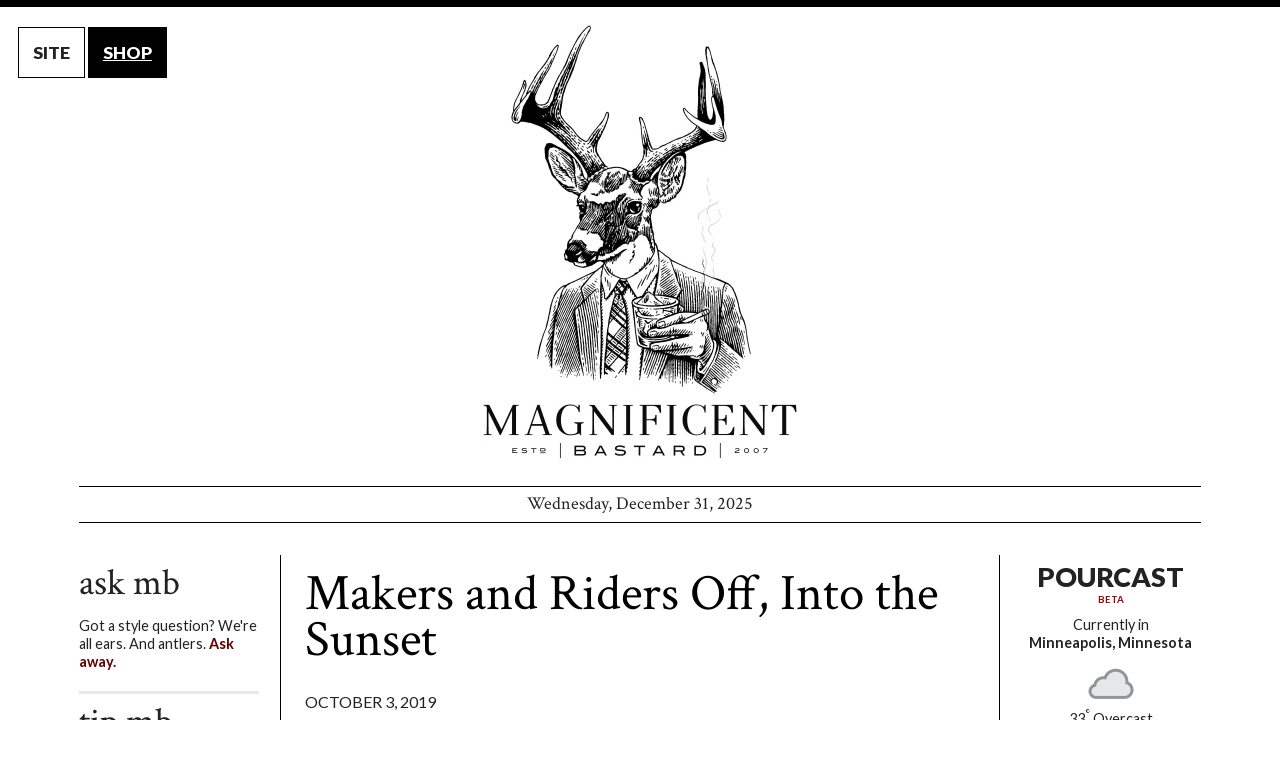

--- FILE ---
content_type: text/html; charset=UTF-8
request_url: https://magnificentbastard.com/posts/makers-and-riders-off-into-the-sunset
body_size: 10969
content:


<!doctype html>
<html class="no-js" lang="en">
<head>
<meta charset="utf-8" />
<meta name="viewport" content="width=device-width, initial-scale=1.0" />
<title>Magnificent Bastard - makers and riders off into the sunset</title>
<link rel="stylesheet" href="/css/normalize.css">
<link rel="stylesheet" href="/css/foundation.css">
<link rel="stylesheet" href="/css/dack.css">
<script src="/js/modernizr.js"></script>
<link href='https://fonts.googleapis.com/css?family=Lato:100,300,400,700,900,100italic,300italic,400italic,700italic,900italic' rel='stylesheet' type='text/css'>
<link href='https://fonts.googleapis.com/css?family=Crimson+Text:400,400italic,600,600italic,700,700italic' rel='stylesheet' type='text/css'>
<link href='https://fonts.googleapis.com/css?family=Covered+By+Your+Grace' rel='stylesheet' type='text/css'>
<link rel="shortcut icon" type="image/jpg" href="https://magnificentbastard.com/images/nolte-favicon.jpg">
</head>
<body>
<!-- wall-to-wall promo if necessary -->
<!--
<a href="http://shop.magnificentbastard.com/" class="christmas" style="text-decoration: none;">
<div class="container">
	<p>Have yourself a Magnificent little Christmas. <span>Shop our new store now.</span> The shipping's on us.</p>
</div>
</a>
--><!-- toggle between site and shop -->
<ul id="toggle">
	<li>SITE</li>
	<li><a href="http://shop.magnificentbastard.com/">SHOP</a></li>
</ul>


  <!--
  <ul class="tab">
    <li><a href="http://magnificentbastard.com/">SITE</a></li>
    <li>SHOP</li>
  </ul>
  -->
  
<!-- masthead -->
<!-- logo and date -->
<header class="row">
	<div class="large-16 columns text-center">
		<a href="/"><img src="/images/deer-loop-dack-trimmed.gif" alt="Magnificent Bastard"></a>
		<p style="margin-bottom: 0;">Wednesday, December 31, 2025</p>
	</div>
</header>
<br>
<!-- this is a big banner-->

<div class="row">
	<div class="large-16 columns text-center">
		<!--<a href="http://shop.magnificentbastard.com/" target="new"><img src="https://magnificentbastard.com/images/ads/free-sab-site.png" style="margin: 0 0 .5em 0;"></a>-->
		<!--<a href="http://shop.magnificentbastard.com/collections/ties" target="new"><img src="http://magnificentbastard.com/images/ads/holy-shit-trump-sale.png" style="margin: 0 0 .5em 0;"></a>-->
		<!--<a href="http://magnificentbastard.com/posts/all-mb-ties-on-sale-until-july-15-including-our-new-spring-summer-2016-collection" style="text-decoration: underline;">See How Donald Trump Inspired the Sale</a>-->
	</div>
</div>
<br>

<!--
<div class="row">
	<p style="font-family: 'Covered By Your Grace', cursive; font-size: 1.1em; margin: -.1em 0 0 0;"><strong>From the Shop. Always Free Shipping & Free Returns!</strong></p>
	<div class="medium-4 columns">
		<div style="background-color: #eee; padding: .5em;">
			<a href="http://shop.magnificentbastard.com/collections/frontpage/products/minimum-viable-wallet-horween-chromexcel-black"><img src="https://cdn.shopify.com/s/files/1/0256/9767/products/black-2_small.jpg?v=1463114389" style="float: left; margin-right: .5em;"></a>
			<p style="margin: 0 0 .5em 0; line-height: 1em;"><a href="http://shop.magnificentbastard.com/collections/frontpage/products/minimum-viable-wallet-horween-chromexcel-black">Minimum Viable Wallet (MVW)</a></p>
			<p style="font-size: .8em; line-height: 1.1em; margin: 0;">Horween Chromexcel Black. Includes 3 straps. $25. Free shipping.</p><br clear="all">
		</div>
	</div>
	<div class="medium-4 columns">
		<div style="background-color: #eee; padding: .5em;">
			<a href="http://shop.magnificentbastard.com/collections/frontpage/products/minimum-viable-wallet-horween-latigo-rio"><img src="https://cdn.shopify.com/s/files/1/0256/9767/products/tan-3-updated_small.jpg?v=1463114867" style="float: left; margin-right: .5em;"></a>
			<p style="margin: 0 0 .5em 0; line-height: 1em;"><a href="http://shop.magnificentbastard.com/collections/frontpage/products/minimum-viable-wallet-horween-latigo-rio">Minimum Viable Wallet (MVW)</a></p>
			<p style="font-size: .8em; line-height: 1.1em; margin: 0;">Horween Latigo Rio. Includes 3 straps. $25. Free shipping.</p><br clear="all">
		</div>
	</div>
	<div class="medium-4 columns">
		<div style="background-color: #eee; padding: .5em;">
			<a href="http://shop.magnificentbastard.com/collections/frontpage/products/minimum-viable-wallet-horween-chromexcel-brown"><img src="https://cdn.shopify.com/s/files/1/0256/9767/products/brown-2_small.jpg?v=1463114623" style="float: left; margin-right: .5em;"></a>
			<p style="margin: 0 0 .5em 0; line-height: 1em;"><a href="http://shop.magnificentbastard.com/collections/frontpage/products/minimum-viable-wallet-horween-chromexcel-brown">Minimum Viable Wallet (MVW)</a></p>
			<p style="font-size: .8em; line-height: 1.1em; margin: 0;">Horween Chromexcel Brown. Includes 3 straps. $25. Free shipping.</p><br clear="all">
		</div>
	</div>
	<div class="medium-4 columns">
		<div style="background-color: #eee; padding: .5em;">
			<a href="http://shop.magnificentbastard.com/collections/frontpage/products/secret-agent-belt"><img src="/images/ads/secret-agent-belt-box-promo.jpg" style="float: left; margin-right: .5em;"></a>
			<p style="margin: 0 0 .5em 0; line-height: 1em;"><a href="http://shop.magnificentbastard.com/collections/frontpage/products/secret-agent-belt">Secret Agent Belt</a></p>
			<p style="font-size: .8em; line-height: 1.1em; margin: 0;">Look like a fictional British Secret Service agent for just <strong>$30.07</strong></p><br clear="all">
		</div>
	</div>
-->
<!--	
	<div class="medium-4 columns">
		<div style="background-color: #eee; padding: .5em;">
			<a href="http://shop.magnificentbastard.com/collections/frontpage/products/disposable-letterpress-beverage-shields-a-bakers-dozen"><img src="http://cdn.shopify.com/s/files/1/0256/9767/products/6-cropped_small.jpg?v=1422399566" style="float: left; margin-right: .5em;"></a>
			<p style="margin: 0 0 .5em 0; line-height: 1em;"><a href="http://shop.magnificentbastard.com/collections/frontpage/products/disposable-letterpress-beverage-shields-a-bakers-dozen">Disposable Letterpress Beverage Shields</a></p>
			<p style="font-size: .8em; line-height: 1em; margin: 0;">Get some before <em>we</em> use them all up!</p><br clear="all">
		</div>
	</div>
	<div class="medium-4 columns">
		<div style="background-color: #eee; padding: .5em;">
			<a href="http://shop.magnificentbastard.com/collections/frontpage/products/limited-edition-signed-charge-of-the-unicorns-canvas-giclee-print"><img src="http://cdn.shopify.com/s/files/1/0256/9767/products/unicorn-canvas-amanda_small.jpg?v=1401989950" style="float: left; margin-right: .5em;"></a>
			<p style="margin: 0 0 .5em 0; line-height: 1em;"><a href="http://shop.magnificentbastard.com/collections/frontpage/products/limited-edition-signed-charge-of-the-unicorns-canvas-giclee-print">Signed <em>Charge of the Unicorns</em> Print</a></p>
			<p style="font-size: .8em; line-height: 1em; margin: 0;">Ready to upgrade from that Renoir or Picasso?</p><br clear="all">
		</div>
	</div>
</div>
-->

<div class="row">
	
	<!-- main content -->
	<div class="large-10 large-push-3 columns" id="topdog">
		<!-- promo at top of topdog -->
		<!--<div style="margin: -1em 0 1.9em 0;"><a href="http://shop.magnificentbastard.com/"><img src="/images/ads/cashmere-belt-wingmen.png"></a></div>-->
<!--<div style="background-color: #990000; color: #fff; text-align: center; font-weight: bold; font-size: 1.5em; margin: -.7em 0 1.7em 0; padding: 1em 0;">
Holy shit. <a href="http://shop.magnificentbastard.com/collections/ties" style="color: #fff; text-decoration: underline;">Our ties are on sale.</a>
</div>-->
		<article><header><h1><a href="/posts/makers-and-riders-off-into-the-sunset">Makers and Riders Off, Into the Sunset</a></h1><time>October 3, 2019</time></header><figure class="picLeft"><img src="/images/pics/bill-murray-makers-and-riders-2.jpg" alt="We certainly hope Bill Murray is aware of this deal" /><figcaption>We certainly hope Bill Murray is aware of this deal</figcaption></figure><p>We're sad to report that Makers and Riders is closing up shop. Regular readers know their <a href="https://www.makersandriders.com/collections/pants-1/products/m1-dispatch-rider-jean">Dispatch jeans</a> are one of our <a href="https://www.magnificentbastard.com/posts/mb-endorses-makers-and-riders-3-season-dispatch-rider-jeans">all-time</a> <a href="https://www.magnificentbastard.com/posts/mb-endorses-makers-and-riders-jeans-at-42-percent-off">favorite</a> purchases, and we've heard from readers <a href="https://www.makersandriders.com/collections/pants-1/products/traveler-stretch-jeans">the Traveler jeans</a> are equally awesome.</p>

<p>There is plenty of inventory still available on both pants, and you can take an additional 15% off with discount code <strong>MR15</strong>. We're loading up on them, and also going to give the <a href="https://www.makersandriders.com/collections/pants-1/products/aerofleece-z-weather-proof-jeans">M1Z snowboarding pant</a> and the <a href="https://www.makersandriders.com/collections/pants-1/products/washable-wool-jeans">4-season wool jeans</a> a shot.</p>

<p>To highlight what a great deal this is, the Dispatch jean is now priced at $89, and with the 15% discount just $75.65. When we first discovered these pants in 2016 they were $189, and worth it.</p>

<p>As for sizing, these are vanity sized by an inch, so adjust accordingly.</p> 
<footer><p>filed under:</p><ul><li><a href="/channels/bicycling">bicycling</a></li><li><a href="/channels/celebrities">celebrities</a></li><li><a href="/channels/pants">pants</a></li><li><a href="/channels/mb-endorses">mb endorses</a></li></ul><img src="/images/dingbat-mandeer.gif" alt="" /></footer></article>
		<!-- promo at bottom of topdog -->
			</div>
	
	<!-- right column -->
	<div class="large-3 large-push-3 columns" id="recent">
		<!-- pourcast -->
		
		<div id="pourcast">
		<h2>POURCAST</h2>
		<p style="font-size: .6em; color: #900; margin: -1em 0 1em 0; font-weight: bold;">BETA</p>
		
<!-- drink modal -->
<div id="drinkModal" class="reveal-modal small" data-reveal data-options="animation: fade;">
<h2>Bourbon Manhattan</h2>
<ul>
<li>3 oz bourbon</li>
<li>3/4 oz sweet vermouth, preferably Dolin</li>
<li>2 dashes Angostura bitters</li>
</ul>
<p>Stir over ice, strain into a chilled cocktail glass, and garnish with a Luxardo maraschino cherry.</p>

<hr>


<a class="close-reveal-modal">&#215;</a>
</div>
<!-- drink display -->
<p>Currently in<br><strong>Minneapolis, Minnesota</strong></p>
<figure><img src="/images/pourcast/night/122.png"></figure>
<p style="margin: -1em 0 1.5em 0;">33<sup>&deg;</sup> Overcast<p>
<figure style="margin-bottom: .5em;"><a href="#" data-reveal-id="drinkModal"><img src="/images/pourcast/drinks/pc-bourbon-manhattan.png"></a></figure>
<p style="margin-bottom: .5em;"><a href="#" data-reveal-id="drinkModal">Bourbon Manhattan</a></p>
		<form name="signin" action="/indexRedir.php" method="post">
			<p style="color: #666; margin: 0 0 .2em 0; font-size: .6em;">Enter any city on earth & start cocktailing. (Zip codes work, too.)</p>
			<input type="text" name="location" placeholder="Taipei, Tijuana, Tripoli" style="font-size: .75em;">
		<input type="hidden" name="goto" value="/">		</form>
		<p style="font-size: .6em;">Feedback? <a href="mailto:editor@magnificentbastard.com">editor@magnificentbastard.com</a></p>
		</div>
		<br>
		<!-- promotion -->
		<!--<br><a href="http://shop.magnificentbastard.com/collections/frontpage/products/the-buscemi-tie"><img src="/images/ads/the-buscemi.png"></a><br><br>-->		<!-- recently posted -->
		<h2>recent posts</h2><div id="recent-posts"><ul><li><figure><a href="/posts/for-the-dad-with-everything-ice-age-accessorization"><img src="/images/pics/scrimshaw-buckle-thumb.png" alt="" /></a></figure><h3><a href="/posts/for-the-dad-with-everything-ice-age-accessorization">For the Dad With Everything: Ice Age Accessorization</a></h3><p><p>Your dad might have a '64 911, a trophy wife, and a full head of dark hair, but we're betting he doesn't have a belt...</p><nav><a href="/posts/for-the-dad-with-everything-ice-age-accessorization">MORE</a></nav></li><li><figure><a href="/posts/kato-kaelin-as-mb-role-model"><img src="/images/pics/kato-kaelin-thumb.jpg" alt="" /></a></figure><h3><a href="/posts/kato-kaelin-as-mb-role-model">Kato Kaelin as MB Role Model?</a></h3><p><p>We haven't given Kato Kaelin a 2nd thought for nearly 30 years — about as long as our last post — but the...</p><nav><a href="/posts/kato-kaelin-as-mb-role-model">MORE</a></nav></li><li><figure><a href="/posts/blindsided"><img src="/images/pics/allyn-scura-vintage-thumb.jpg" alt="" /></a></figure><h3><a href="/posts/blindsided">Blindsided</a></h3><p><p>We just learned that Allyn Scura, the official eyewear supplier of Magnificent Bastard, is closing down their...</p><nav><a href="/posts/blindsided">MORE</a></nav></li><li><figure><a href="/posts/witness-rehabilitation-get-him-a-suit"><img src="/images/pics/michael-cohen-thumb.jpg" alt="" /></a></figure><h3><a href="/posts/witness-rehabilitation-get-him-a-suit">Witness Rehabilitation: Get Him a Suit</a></h3><p><p>Last week former Trump fixer Michael Cohen testified against his old boss in a civil trial, and under cross...</p><nav><a href="/posts/witness-rehabilitation-get-him-a-suit">MORE</a></nav></li><li><figure><a href="/posts/ryder-cup-hatgate-the-real-story"><img src="/images/pics/cantlay-thumb.png" alt="" /></a></figure><h3><a href="/posts/ryder-cup-hatgate-the-real-story">Ryder Cup Hatgate: The Real Story</a></h3><p><p>When the most exciting part of the 44th Ryder Cup was the hubbub around Patrick Cantlay not wearing a hat, you know...</p><nav><a href="/posts/ryder-cup-hatgate-the-real-story">MORE</a></nav></li></ul></div>	</div>

	<!-- left column -->
	<div class="large-3 large-pull-13 columns" id="channels">
		
		<h2>ask mb</h2>
<p>Got a style question? We're all ears. And antlers. <a href="/ask/">Ask away.</a></p>
<hr>
		
		<!-- tip mb -->
		<h2>tip mb</h2>
<p>If you know about something you think we should know about, let us know (so we can pretend we knew about it all along). <a href="/tip/">Send a tip.</a></p>
<hr>
		
		<!-- features -->
		<h2>features</h2>
<ul>
	<li><a href="/features/linen-it-sucks/">Linen. It sucks.</a></li>
	<li><a href="/features/toolbag/">Top 10 Ways to Look Like a Total Toolbag</a></li>
	<!--<li><a href="/features/dirty-girl/">How To Determine If Your Chick Is a Dirty Girl</a></li>-->
	<li><a href="/features/obama/">From Cool to Tool: Tracking Barack Obama's Descent Into Toolbaggery</a></li>
	<li><a href="/features/the-magnificent-bastard-cocktail/">The Magnificent Bastard Cocktail</a></li>
	<li><a href="/features/custom-shirt-reviews/">Custom Shirt Reviews</a></li>
	<li><a href="/features/how-to-eat-like-a-toolbag/">Top 7 Ways to Eat Like a Total Toolbag</a></li>
	<li><a href="/features/7-ways-to-tie-a-scarf/">7 Ways to Tie a Scarf Based on the Game-Time Temperature at Lambeau Field</a></li>
	<li><a href="/features/how-to-golf-like-a-toolbag">Top 7 Ways to Golf Like a Total Toolbag</a></li>
	<li><a href="/features/craft-beer-name-generator">Craft Beer Name Generator</a></li>
	<li><a href="/features/toolbag-self-assessment">Toolbag Self-Assessment</a></li>
</ul>
<hr>
		<!-- channels -->
		<h2>channels</h2>
<ul>
	<li><a href="/channels/"></a> (2)</li><li><a href="/channels/2008">2008</a> (44)</li><li><a href="/channels/2012">2012</a> (9)</li><li><a href="/channels/2016">2016</a> (12)</li><li><a href="/channels/2020">2020</a> (5)</li><li><a href="/channels/2024">2024</a> (4)</li><li><a href="/channels/3.1-phillip-lim">3.1 phillip lim</a> (1)</li><li><a href="/channels/5-things">5 things</a> (1)</li><li><a href="/channels/7-for-all-mankind">7 for all mankind</a> (1)</li><li><a href="/channels/8">8</a> (6)</li><li><a href="/channels/a.p.c.">a.p.c.</a> (3)</li><li><a href="/channels/accessories">accessories</a> (157)</li><li><a href="/channels/adam">adam</a> (1)</li><li><a href="/channels/adidas">adidas</a> (12)</li><li><a href="/channels/ag">ag</a> (16)</li><li><a href="/channels/age--appropriateness">age-appropriateness</a> (9)</li><li><a href="/channels/alexander-mcqueen">alexander mcqueen</a> (8)</li><li><a href="/channels/allen-edmonds">allen edmonds</a> (2)</li><li><a href="/channels/allsaints">allsaints</a> (1)</li><li><a href="/channels/allyn-scura">allyn scura</a> (27)</li><li><a href="/channels/american-apparel">american apparel</a> (3)</li><li><a href="/channels/anglophilia">anglophilia</a> (30)</li><li><a href="/channels/archaism">archaism</a> (14)</li><li><a href="/channels/armani">armani</a> (1)</li><li><a href="/channels/artful-dishevelment">artful dishevelment</a> (102)</li><li><a href="/channels/ascot">ascot</a> (1)</li><li><a href="/channels/ask-the-MB">ask the MB</a> (820)</li><li><a href="/channels/aspesi">aspesi</a> (3)</li><li><a href="/channels/bags">bags</a> (22)</li><li><a href="/channels/bald">bald</a> (2)</li><li><a href="/channels/bally">bally</a> (3)</li><li><a href="/channels/banana-republic">banana republic</a> (11)</li><li><a href="/channels/baracuta">baracuta</a> (1)</li><li><a href="/channels/barneys">barneys</a> (8)</li><li><a href="/channels/barneys-co--op">barneys co-op</a> (12)</li><li><a href="/channels/bedding">bedding</a> (2)</li><li><a href="/channels/beer">beer</a> (1)</li><li><a href="/channels/belstaff">belstaff</a> (4)</li><li><a href="/channels/belt-buckle">belt buckle</a> (6)</li><li><a href="/channels/belts">belts</a> (33)</li><li><a href="/channels/ben-sherman">ben sherman</a> (1)</li><li><a href="/channels/benetton">benetton</a> (1)</li><li><a href="/channels/bergdorf-goodman">bergdorf goodman</a> (6)</li><li><a href="/channels/bespoke">bespoke</a> (1)</li><li><a href="/channels/bicycling">bicycling</a> (19)</li><li><a href="/channels/birkenstocks">birkenstocks</a> (1)</li><li><a href="/channels/blazers">blazers</a> (77)</li><li><a href="/channels/bluefly">bluefly</a> (15)</li><li><a href="/channels/boardshorts">boardshorts</a> (1)</li><li><a href="/channels/boats">boats</a> (1)</li><li><a href="/channels/bolle">bolle</a> (1)</li><li><a href="/channels/bonobos">bonobos</a> (4)</li><li><a href="/channels/books">books</a> (5)</li><li><a href="/channels/boots">boots</a> (40)</li><li><a href="/channels/boss">boss</a> (5)</li><li><a href="/channels/bottega-veneta">bottega veneta</a> (4)</li><li><a href="/channels/boxers">boxers</a> (2)</li><li><a href="/channels/bravo">bravo</a> (6)</li><li><a href="/channels/brooks-brothers">brooks brothers</a> (7)</li><li><a href="/channels/burberry">burberry</a> (3)</li><li><a href="/channels/calvin-klein">calvin klein</a> (6)</li><li><a href="/channels/camo">camo</a> (10)</li><li><a href="/channels/camper">camper</a> (5)</li><li><a href="/channels/canada-goose">canada goose</a> (1)</li><li><a href="/channels/cardigans">cardigans</a> (5)</li><li><a href="/channels/cars">cars</a> (10)</li><li><a href="/channels/cashmere">cashmere</a> (28)</li><li><a href="/channels/cavalli">cavalli</a> (1)</li><li><a href="/channels/celebrities">celebrities</a> (388)</li><li><a href="/channels/cell-phones">cell phones</a> (2)</li><li><a href="/channels/century-21">century 21</a> (2)</li><li><a href="/channels/chicks">chicks</a> (19)</li><li><a href="/channels/cigars">cigars</a> (1)</li><li><a href="/channels/citizens-of-humanity">citizens of humanity</a> (2)</li><li><a href="/channels/clarks">clarks</a> (1)</li><li><a href="/channels/clarks-register">clarks register</a> (2)</li><li><a href="/channels/cocktails">cocktails</a> (75)</li><li><a href="/channels/coffee">coffee</a> (1)</li><li><a href="/channels/coffee-contest">coffee contest</a> (2)</li><li><a href="/channels/cold-weather">cold weather</a> (8)</li><li><a href="/channels/cole-haan">cole haan</a> (4)</li><li><a href="/channels/cologne">cologne</a> (4)</li><li><a href="/channels/comme-des-garcons">comme des garcons</a> (2)</li><li><a href="/channels/contact">contact</a> (16)</li><li><a href="/channels/contest">contest</a> (38)</li><li><a href="/channels/converse">converse</a> (16)</li><li><a href="/channels/coolestshop">coolestshop</a> (3)</li><li><a href="/channels/cordarounds">cordarounds</a> (4)</li><li><a href="/channels/corduroy">corduroy</a> (6)</li><li><a href="/channels/corpus">corpus</a> (2)</li><li><a href="/channels/corrections">corrections</a> (2)</li><li><a href="/channels/costco">costco</a> (1)</li><li><a href="/channels/costume-national">costume national</a> (8)</li><li><a href="/channels/crocs">crocs</a> (24)</li><li><a href="/channels/cufflinks">cufflinks</a> (2)</li><li><a href="/channels/de-marchi">de marchi</a> (1)</li><li><a href="/channels/deal-of-the-week">deal of the week</a> (19)</li><li><a href="/channels/denim">denim</a> (18)</li><li><a href="/channels/details">details</a> (7)</li><li><a href="/channels/diesel">diesel</a> (3)</li><li><a href="/channels/dining">dining</a> (2)</li><li><a href="/channels/dockers">dockers</a> (2)</li><li><a href="/channels/dogs">dogs</a> (1)</li><li><a href="/channels/dolce-&-gabbana">dolce & gabbana</a> (14)</li><li><a href="/channels/dondup">dondup</a> (3)</li><li><a href="/channels/dsquared2">dsquared2</a> (6)</li><li><a href="/channels/earnest-sewn">earnest sewn</a> (1)</li><li><a href="/channels/ed-hardy">ed hardy</a> (5)</li><li><a href="/channels/edun">edun</a> (1)</li><li><a href="/channels/espadrilles">espadrilles</a> (1)</li><li><a href="/channels/esquire">esquire</a> (3)</li><li><a href="/channels/etiquette">etiquette</a> (14)</li><li><a href="/channels/etro">etro</a> (2)</li><li><a href="/channels/evisu">evisu</a> (1)</li><li><a href="/channels/exclusivity">exclusivity</a> (1)</li><li><a href="/channels/eyewear">eyewear</a> (46)</li><li><a href="/channels/facial-hair">facial hair</a> (11)</li><li><a href="/channels/faux-pas">faux pas</a> (7)</li><li><a href="/channels/fcuk">fcuk</a> (1)</li><li><a href="/channels/features">features</a> (20)</li><li><a href="/channels/feedback">feedback</a> (7)</li><li><a href="/channels/fila">fila</a> (2)</li><li><a href="/channels/flannel">flannel</a> (1)</li><li><a href="/channels/fleece">fleece</a> (6)</li><li><a href="/channels/flight001">flight001</a> (1)</li><li><a href="/channels/flip-flops">flip flops</a> (4)</li><li><a href="/channels/food">food</a> (1)</li><li><a href="/channels/football">football</a> (18)</li><li><a href="/channels/formalwear">formalwear</a> (9)</li><li><a href="/channels/fred-perry">fred perry</a> (1)</li><li><a href="/channels/french-connection">french connection</a> (1)</li><li><a href="/channels/funerals">funerals</a> (2)</li><li><a href="/channels/fur">fur</a> (9)</li><li><a href="/channels/gant">gant</a> (1)</li><li><a href="/channels/get-dressed">get dressed</a> (9)</li><li><a href="/channels/gifts">gifts</a> (20)</li><li><a href="/channels/gilt">gilt</a> (4)</li><li><a href="/channels/gingham">gingham</a> (9)</li><li><a href="/channels/givenchy">givenchy</a> (2)</li><li><a href="/channels/gloves">gloves</a> (10)</li><li><a href="/channels/golf">golf</a> (78)</li><li><a href="/channels/gq">gq</a> (19)</li><li><a href="/channels/grooming">grooming</a> (41)</li><li><a href="/channels/gucci">gucci</a> (8)</li><li><a href="/channels/hairstyles">hairstyles</a> (9)</li><li><a href="/channels/halloween">halloween</a> (1)</li><li><a href="/channels/harrys-of-london">harrys of london</a> (1)</li><li><a href="/channels/hats">hats</a> (41)</li><li><a href="/channels/hawaii">hawaii</a> (6)</li><li><a href="/channels/hbo">hbo</a> (1)</li><li><a href="/channels/helmets">helmets</a> (2)</li><li><a href="/channels/helmut-lang">helmut lang</a> (3)</li><li><a href="/channels/henleys">henleys</a> (1)</li><li><a href="/channels/hermes">hermes</a> (1)</li><li><a href="/channels/hickey">hickey</a> (1)</li><li><a href="/channels/holiday">holiday</a> (8)</li><li><a href="/channels/hoodies">hoodies</a> (8)</li><li><a href="/channels/house">house</a> (1)</li><li><a href="/channels/housewares">housewares</a> (4)</li><li><a href="/channels/iphone">iphone</a> (1)</li><li><a href="/channels/irony">irony</a> (3)</li><li><a href="/channels/j.-peterman">j. peterman</a> (4)</li><li><a href="/channels/j.crew">j.crew</a> (28)</li><li><a href="/channels/j.fold">j.fold</a> (6)</li><li><a href="/channels/jack-spade">jack spade</a> (3)</li><li><a href="/channels/jackets">jackets</a> (13)</li><li><a href="/channels/james-bond">james bond</a> (4)</li><li><a href="/channels/jansport">jansport</a> (1)</li><li><a href="/channels/jeans">jeans</a> (63)</li><li><a href="/channels/jewelry">jewelry</a> (15)</li><li><a href="/channels/jil-sander">jil sander</a> (5)</li><li><a href="/channels/john-varvatos">john varvatos</a> (25)</li><li><a href="/channels/jordache">jordache</a> (1)</li><li><a href="/channels/juicy-couture">juicy couture</a> (5)</li><li><a href="/channels/ken">ken</a> (1)</li><li><a href="/channels/kenneth-cole">kenneth cole</a> (5)</li><li><a href="/channels/kiehls">kiehls</a> (4)</li><li><a href="/channels/l.l.-bean">l.l. bean</a> (2)</li><li><a href="/channels/lacoste">lacoste</a> (6)</li><li><a href="/channels/lands-end">lands end</a> (3)</li><li><a href="/channels/lanvin">lanvin</a> (1)</li><li><a href="/channels/lapels">lapels</a> (1)</li><li><a href="/channels/laptop-bags">laptop bags</a> (5)</li><li><a href="/channels/layering">layering</a> (1)</li><li><a href="/channels/leather">leather</a> (12)</li><li><a href="/channels/legibility">legibility</a> (18)</li><li><a href="/channels/levis">levis</a> (4)</li><li><a href="/channels/linen">linen</a> (10)</li><li><a href="/channels/lisa-kline">lisa kline</a> (1)</li><li><a href="/channels/logos">logos</a> (3)</li><li><a href="/channels/loomstate">loomstate</a> (1)</li><li><a href="/channels/love-moschino">love moschino</a> (3)</li><li><a href="/channels/luggage">luggage</a> (2)</li><li><a href="/channels/mackintosh">mackintosh</a> (1)</li><li><a href="/channels/madras">madras</a> (1)</li><li><a href="/channels/magnificent-birthdays">magnificent birthdays</a> (1)</li><li><a href="/channels/malcolm-fontier">malcolm fontier</a> (2)</li><li><a href="/channels/malo">malo</a> (3)</li><li><a href="/channels/mandarina-duck">mandarina duck</a> (3)</li><li><a href="/channels/marc-jacobs">marc jacobs</a> (3)</li><li><a href="/channels/mark-nason">mark nason</a> (1)</li><li><a href="/channels/mark-shale">mark shale</a> (2)</li><li><a href="/channels/matte">matte</a> (2)</li><li><a href="/channels/maxim">maxim</a> (1)</li><li><a href="/channels/mb-bold-play">mb bold play</a> (2)</li><li><a href="/channels/mb-cocktail-contest">mb cocktail contest</a> (34)</li><li><a href="/channels/mb-discount">mb discount</a> (4)</li><li><a href="/channels/mb-endorses">mb endorses</a> (60)</li><li><a href="/channels/michael-bastian">michael bastian</a> (12)</li><li><a href="/channels/michael-kors">michael kors</a> (5)</li><li><a href="/channels/military">military</a> (7)</li><li><a href="/channels/misc">misc</a> (45)</li><li><a href="/channels/mock-turtleneck">mock turtleneck</a> (29)</li><li><a href="/channels/modern-amusement">modern amusement</a> (3)</li><li><a href="/channels/moncler">moncler</a> (3)</li><li><a href="/channels/moods-of-norway">moods of norway</a> (1)</li><li><a href="/channels/motorcycle">motorcycle</a> (2)</li><li><a href="/channels/mountain-&-sackett">mountain & sackett</a> (5)</li><li><a href="/channels/movies">movies</a> (6)</li><li><a href="/channels/mudflap-girl">mudflap girl</a> (2)</li><li><a href="/channels/muji">muji</a> (1)</li><li><a href="/channels/music">music</a> (1)</li><li><a href="/channels/myths">myths</a> (2)</li><li><a href="/channels/naked-and-famous">naked and famous</a> (7)</li><li><a href="/channels/nautical">nautical</a> (1)</li><li><a href="/channels/neiman-marcus">neiman marcus</a> (18)</li><li><a href="/channels/new-look">new look</a> (2)</li><li><a href="/channels/nike">nike</a> (3)</li><li><a href="/channels/nokia">nokia</a> (1)</li><li><a href="/channels/nordstrom">nordstrom</a> (9)</li><li><a href="/channels/o&w">o&w</a> (8)</li><li><a href="/channels/oakley">oakley</a> (11)</li><li><a href="/channels/obama">obama</a> (21)</li><li><a href="/channels/obey">obey</a> (3)</li><li><a href="/channels/omega">omega</a> (2)</li><li><a href="/channels/opening-ceremony">opening ceremony</a> (4)</li><li><a href="/channels/organic-materials">organic materials</a> (33)</li><li><a href="/channels/outerwear">outerwear</a> (77)</li><li><a href="/channels/packers">packers</a> (3)</li><li><a href="/channels/pajamas">pajamas</a> (5)</li><li><a href="/channels/palin">palin</a> (1)</li><li><a href="/channels/pandemic">pandemic</a> (7)</li><li><a href="/channels/panerai">panerai</a> (3)</li><li><a href="/channels/pants">pants</a> (65)</li><li><a href="/channels/parke-and-ronen">parke and ronen</a> (1)</li><li><a href="/channels/paul-fussell">paul fussell</a> (5)</li><li><a href="/channels/paul-smith">paul smith</a> (14)</li><li><a href="/channels/penguin">penguin</a> (5)</li><li><a href="/channels/persol">persol</a> (4)</li><li><a href="/channels/plaid">plaid</a> (1)</li><li><a href="/channels/pocket-squares">pocket squares</a> (1)</li><li><a href="/channels/post--peak">post-peak</a> (4)</li><li><a href="/channels/prada">prada</a> (23)</li><li><a href="/channels/pringle">pringle</a> (2)</li><li><a href="/channels/project-e">project e</a> (1)</li><li><a href="/channels/project-runway">project runway</a> (19)</li><li><a href="/channels/proportion">proportion</a> (4)</li><li><a href="/channels/prps">prps</a> (1)</li><li><a href="/channels/puma">puma</a> (21)</li><li><a href="/channels/rag-&-bone">rag & bone</a> (1)</li><li><a href="/channels/ralph-lauren">ralph lauren</a> (7)</li><li><a href="/channels/randolph">randolph</a> (5)</li><li><a href="/channels/ray--ban">ray-ban</a> (7)</li><li><a href="/channels/red-wing">red wing</a> (3)</li><li><a href="/channels/reef">reef</a> (1)</li><li><a href="/channels/revolve">revolve</a> (1)</li><li><a href="/channels/rick-owens">rick owens</a> (3)</li><li><a href="/channels/robert-graham">robert graham</a> (2)</li><li><a href="/channels/rock-&-republic">rock & republic</a> (2)</li><li><a href="/channels/rogues-gallery">rogues gallery</a> (1)</li><li><a href="/channels/rolex">rolex</a> (1)</li><li><a href="/channels/rosasen">rosasen</a> (1)</li><li><a href="/channels/rossignol">rossignol</a> (4)</li><li><a href="/channels/sabelt">sabelt</a> (3)</li><li><a href="/channels/saks-fifth-avenue">saks fifth avenue</a> (14)</li><li><a href="/channels/sale">sale</a> (25)</li><li><a href="/channels/salvatore-ferragamo">salvatore ferragamo</a> (1)</li><li><a href="/channels/sandals">sandals</a> (15)</li><li><a href="/channels/sanuk">sanuk</a> (3)</li><li><a href="/channels/scarves">scarves</a> (13)</li><li><a href="/channels/scooters">scooters</a> (5)</li><li><a href="/channels/scotch">scotch</a> (2)</li><li><a href="/channels/seersucker">seersucker</a> (2)</li><li><a href="/channels/senseless-lack-of-utility">senseless lack of utility</a> (6)</li><li><a href="/channels/separated-at-birth">separated at birth</a> (1)</li><li><a href="/channels/sex">sex</a> (1)</li><li><a href="/channels/shaving">shaving</a> (3)</li><li><a href="/channels/shirts">shirts</a> (197)</li><li><a href="/channels/shoes">shoes</a> (118)</li><li><a href="/channels/shorts">shorts</a> (28)</li><li><a href="/channels/show-us-your-game-face">show us your game face</a> (7)</li><li><a href="/channels/skiing">skiing</a> (13)</li><li><a href="/channels/skulls">skulls</a> (22)</li><li><a href="/channels/smoking">smoking</a> (4)</li><li><a href="/channels/sneakers">sneakers</a> (38)</li><li><a href="/channels/socks">socks</a> (18)</li><li><a href="/channels/sorel">sorel</a> (2)</li><li><a href="/channels/spectacular-bitch">spectacular bitch</a> (8)</li><li><a href="/channels/spiewak">spiewak</a> (10)</li><li><a href="/channels/sports">sports</a> (8)</li><li><a href="/channels/ssense">ssense</a> (4)</li><li><a href="/channels/star-wars">star wars</a> (1)</li><li><a href="/channels/suede">suede</a> (2)</li><li><a href="/channels/suit">suit</a> (4)</li><li><a href="/channels/suits">suits</a> (73)</li><li><a href="/channels/sunglasses">sunglasses</a> (91)</li><li><a href="/channels/surfing">surfing</a> (1)</li><li><a href="/channels/sweaters">sweaters</a> (47)</li><li><a href="/channels/sweatpants">sweatpants</a> (6)</li><li><a href="/channels/sweatshirts">sweatshirts</a> (10)</li><li><a href="/channels/swims">swims</a> (4)</li><li><a href="/channels/swimwear">swimwear</a> (9)</li><li><a href="/channels/t--shirts">t-shirts</a> (40)</li><li><a href="/channels/tank-tops">tank tops</a> (5)</li><li><a href="/channels/target">target</a> (4)</li><li><a href="/channels/tattoos">tattoos</a> (6)</li><li><a href="/channels/tennis">tennis</a> (18)</li><li><a href="/channels/the-corner">the corner</a> (1)</li><li><a href="/channels/the-fine-art-of-mixing-drinks">the fine art of mixing drinks</a> (4)</li><li><a href="/channels/thecorner">thecorner</a> (1)</li><li><a href="/channels/theory">theory</a> (8)</li><li><a href="/channels/things-we-wish-women-would-wear-more-often">things we wish women would wear more often</a> (2)</li><li><a href="/channels/thom-browne">thom browne</a> (4)</li><li><a href="/channels/ties">ties</a> (102)</li><li><a href="/channels/tiffany">tiffany</a> (1)</li><li><a href="/channels/tip-the-mb">tip the mb</a> (23)</li><li><a href="/channels/tobi">tobi</a> (3)</li><li><a href="/channels/todd-snyder">todd snyder</a> (3)</li><li><a href="/channels/tods">tods</a> (2)</li><li><a href="/channels/tom-ford">tom ford</a> (15)</li><li><a href="/channels/tommy-bahama">tommy bahama</a> (7)</li><li><a href="/channels/toolbag">toolbag</a> (143)</li><li><a href="/channels/toolbag-confessional">toolbag confessional</a> (1)</li><li><a href="/channels/toys">toys</a> (1)</li><li><a href="/channels/track-jackets">track jackets</a> (1)</li><li><a href="/channels/tracksuits">tracksuits</a> (6)</li><li><a href="/channels/travel">travel</a> (7)</li><li><a href="/channels/tretorn">tretorn</a> (7)</li><li><a href="/channels/true-religion">true religion</a> (3)</li><li><a href="/channels/trump">trump</a> (6)</li><li><a href="/channels/tst">tst</a> (7)</li><li><a href="/channels/tth">tth</a> (20)</li><li><a href="/channels/turtleneck">turtleneck</a> (6)</li><li><a href="/channels/tuxedo">tuxedo</a> (1)</li><li><a href="/channels/tweed">tweed</a> (2)</li><li><a href="/channels/ugg">ugg</a> (4)</li><li><a href="/channels/umbrellas">umbrellas</a> (1)</li><li><a href="/channels/understatement">understatement</a> (20)</li><li><a href="/channels/underwear">underwear</a> (15)</li><li><a href="/channels/uniqlo">uniqlo</a> (6)</li><li><a href="/channels/unsafe-at-any-price">unsafe at any price</a> (5)</li><li><a href="/channels/urban-outfitters">urban outfitters</a> (8)</li><li><a href="/channels/vests">vests</a> (8)</li><li><a href="/channels/vince">vince</a> (2)</li><li><a href="/channels/vintage">vintage</a> (2)</li><li><a href="/channels/volcom">volcom</a> (1)</li><li><a href="/channels/wallets">wallets</a> (12)</li><li><a href="/channels/warby-parker">warby parker</a> (1)</li><li><a href="/channels/wartorialist">wartorialist</a> (4)</li><li><a href="/channels/watches">watches</a> (47)</li><li><a href="/channels/weapons">weapons</a> (1)</li><li><a href="/channels/wedding">wedding</a> (32)</li><li><a href="/channels/western">western</a> (2)</li><li><a href="/channels/what-you-can-learn-from">what you can learn from</a> (3)</li><li><a href="/channels/white">white</a> (22)</li><li><a href="/channels/wii">wii</a> (1)</li><li><a href="/channels/women">women</a> (31)</li><li><a href="/channels/woolrich">woolrich</a> (3)</li><li><a href="/channels/world-cup">world cup</a> (5)</li><li><a href="/channels/wrangler">wrangler</a> (1)</li><li><a href="/channels/wtf">wtf</a> (9)</li><li><a href="/channels/y--3">y-3</a> (1)</li><li><a href="/channels/yohji-yamamoto">yohji yamamoto</a> (1)</li><li><a href="/channels/yoox">yoox</a> (40)</li><li><a href="/channels/ysl">ysl</a> (6)</li><li><a href="/channels/zappos">zappos</a> (1)</li><li><a href="/channels/zubaz">zubaz</a> (4)</li></ul>


	</div>
	
</div>

<!-- footer -->
<footer>
	<div class="large-16 columns text-center">
		<h2>The only thing we take seriously is style.</h2>
		<a href="mailto:editor@magnificentbastard.com">editor@magnificentbastard.com</a>
		<p>&copy;2007-<span id="year"></span></p>
	</div>
</footer>

<script>
	document.getElementById("year").innerHTML = new Date().getFullYear();
</script>
<!-- script -->
<!-- foundation -->
<script src="//ajax.googleapis.com/ajax/libs/jquery/1.10.2/jquery.min.js" type="text/javascript"></script>
<script src="/js/foundation.min.js"></script>
<script src="/js/foundation/foundation.reveal.js"></script>
<script>
	$(document).foundation();
</script>
<!-- embed and customize twitter feed -->
<script>!function(d,s,id){var js,fjs=d.getElementsByTagName(s)[0],p=/^http:/.test(d.location)?'http':'https';if(!d.getElementById(id)){js=d.createElement(s);js.id=id;js.src=p+"://platform.twitter.com/widgets.js";fjs.parentNode.insertBefore(js,fjs);}}(document,"script","twitter-wjs");</script>
<script src="https://rawgithub.com/kevinburke/customize-twitter-1.1/master/customize-twitter-1.1.min.js" type="text/javascript"></script>
<script>
var options = {
    "url": "/css/twitter.css"
};
CustomizeTwitterWidget(options);
</script>
<!-- analytics -->
<script src="https://www.google-analytics.com/urchin.js" type="text/javascript">
</script>
<script type="text/javascript">
_uacct = "UA-2256488-1";
urchinTracker();
</script>

</body>
</html>
	


--- FILE ---
content_type: text/css
request_url: https://magnificentbastard.com/css/dack.css
body_size: 8005
content:
@charset "utf-8";
/* CSS Document */

body { font-family: 'Lato', sans-serif; border-top: solid 7px #000; }
h1,h2 { font-family: 'Crimson Text', serif; }
h1 { font-size: 3.2em; line-height: .9em; margin: 0 0 .6em 0; }
h2 { font-size: 2.3em; }
hr { border: solid #000; border-width: 1px 0 0; margin: 1.25rem 0 0; }
time { text-transform: uppercase; font-size: 1em; font-weight: 500; margin: 0 0 1em 0; display: block; }
a { color: #600; }
a:hover { color: #600; text-decoration: underline; }
a:visited { color: #8C4040; }
a:focus { color: #600; }
blockquote { line-height: 1.2em; font-size: 1.1em; background-color: #eee; padding-bottom: .6rem; }

/* generic */
.tight { 
	margin: 0 !important;
	padding: 0 !important;
}
.grey { 
	color: #999;
}

.no-border { 
	border: none !important;
}

/* overrides */
.row { max-width: 72em; }
tr { background-color: #fff !important; }
code { color: inherit; }

/* header */
body > header:first-of-type { margin-top: -4.5em; position: relative; z-index: 1; }
header:first-of-type p { border-top: solid 1px #000; border-bottom: solid 1px #000; font-size: 1.1em; font-family: 'Crimson Text'; margin: 1.2em 0 1.2em 0; padding: .2em 0; }

/* footer */
body > footer:first-of-type { background-color: #000; height: 20em; padding-top: 3em; color: #fff; }
body > footer:first-of-type h2 { color: #fff; }
body > footer:first-of-type a { display: block; margin: 0 0 .5em 0; }
body > footer:first-of-type p { color: #333; }

/* main section */
#topdog { border-left: solid 1px #000; border-right: solid 1px #000; padding: 1em 1.5em 0 1.5em; }
#topdog article { padding: 2em 0 2em 0; border-top: solid 1px #000; }
#topdog article:first-of-type { padding-top: 0; border-top: none; }
#topdog header a { font-weight: normal; color: #000; }
#topdog p { font-size: 1.1em; line-height: 1.2em; }
#topdog ul { font-size: 1.1em; line-height: 1.2em; margin: 0 2em 1em 2em; }
#topdog li { margin-bottom: .7em; }
#topdog figure { margin: 0 0 1.5em 0; display: table; }
#topdog .picLeft { float: left; margin: 0 1.5em 1em 0; }
#topdog .picRight { float: right; margin: 0 0 1em 1.5em; }
#topdog img { border-radius: 3px; }
#topdog figcaption { font-weight: 300; font-size: 1em; font-style: italic; margin-top: .3em; display: table-caption; caption-side: bottom; }
#topdog p.q { font-weight: 700; }
#topdog a { font-weight: 700; }
#topdog footer { margin-top: 2em; clear: both; }
#topdog footer p { text-transform: uppercase; font-weight: 900; font-size: 1em; margin: 0 0 0 0; }
#topdog footer ul { margin: 0; font-size: 1em; }
#topdog footer li { display: inline; }
#topdog footer li:after { content: " | "; }
#topdog footer li:last-child:after { content: ""; }
#topdog footer img { margin: 1em 0 0 0; border-radius: 0px; }
#topdog > header { font-family: 'Crimson Text'; font-size: 3.2em; text-align: center; text-transform: capitalize; font-style: italic; border-bottom: solid 1px #000; padding: 0 0 .8em 0; margin: 0 0 1em 0; }

/* channels section (left column) */
#channels { padding-right: 1.3em; }
#channels hr { border: solid #e8e8e8; border-width: 3px 0 0; }
#channels h2 a { font-weight: normal; }
#channels p { line-height: 1.3em; font-size: .9em; }
#channels a { font-weight: 700; }
#channels ul:first-of-type { margin: 0; list-style-type: none; line-height: 1.1em; font-size: .9em; }
#channels ul:first-of-type li { margin: 0 0 .9em 0; }
#channels ul:nth-of-type(2) { margin: 0; list-style-type: none; line-height: .3em; font-size: .9em; }
#channels ul:nth-of-type(2) li { margin: 0 0 .9em 0; }
#channels ul:nth-of-type(2) li:first-of-type { display: none; }

/* recent section (right column) */
#recent { padding-left: 1.3em; }
#recent hr { border: solid #e8e8e8; border-width: 3px 0 0; }
#recent ul { margin: 0; list-style-type: none; line-height: 1.1em; font-size: .9em; }

#recent-posts h3 { font-family: 'Crimson Text', serif; font-size: 1.2em; font-weight: 300; line-height: 1em;  }
#recent-posts h3 a { color: #000; }
#recent-posts ul { margin: 0; list-style-type: none; line-height: 1.1em; font-size: 1.0em; }
#recent-posts li { padding: 1.5em 0 1.2em 0; border-bottom: solid 1px #e8e8e8; }
#recent-posts li:first-of-type { padding-top: 0; }
#recent-posts nav { font-size: .8em; display: block; text-align: right; font-weight: 700;  }
#recent-posts p { font-size: .9em; line-height: 1.3em; margin-bottom: .2em; }
#recent-posts p strong { font-weight: normal; }
#recent-posts img { border-radius: 3px; }
#recent-posts figure { text-align: center; }

/* pourcast */
#pourcast { margin: 0 -.4em; text-align: center; }
#pourcast h2 { font-family: 'Lato'; font-size: 1.7em; font-weight: 900; }
#pourcast figure:first-of-type { margin: 0 0 .5em 0; }
#pourcast p { margin: 0; line-height: 1.3em; font-size: .9em; }
#pourcast div:first-of-type { text-align: center; }
#pourcast div:first-of-type p { font-size: .8em; margin-bottom: 0;  }
#pourcast div:first-of-type p:nth-of-type(2) { font-weight: 700;  }
#pourcast div:first-of-type a { font-weight: 700; display: block; margin: 0 0 1em 0; }
#pourcast table { width: 100%; border: none; margin: 0; }
#pourcast table p { margin: 0; }
#pourcast table td { width: 50%; text-align: center; }
#pourcast table td:first-of-type p:first-of-type { font-size: 1.5em; }
#pourcast table td:nth-of-type(2) p { font-size: .9em; line-height: 1.1em; margin-top: 1em; text-transform: capitalize; }
#pourcast a { font-weight: 700; }


/* TWITTER WIDGET */
#twitter-widget-0 { width: 100%; height: 200px; }

/* POURCAST MODAL */
#drinkModal p { font-size: 1.05em; line-height: 1.2em; }
#drinkModal p:nth-of-type(2) { margin: 0 0 .3em 0; }
#drinkModal hr { margin: 0 0 1em 0; }
#drinkModal ul { list-style-type: none; margin-left: 0; font-size: 1.05em; line-height: 1.3em; }

/* SHOP PROMO BAR */
#shop-promo { background-color: #ccc; margin-left: 1em; text-align: center; }

/* DEALING WITH TABLES */
#topdog table { border: none; }
/*#topdog td:first-of-type { width: 45%; padding-left: 0; }*/
#topdog td:first-of-type { padding-left: 0; }
#topdog td { vertical-align: top; }

/* TOGGLE */
#toggle { list-style-type: none; margin-top: 1.8em; font-size: 1.1em; font-weight: 900; position: relative; z-index: 999; }
#toggle li { display: inline; }
#toggle li:first-of-type { padding: .8em; border: solid 1px #000; }
#toggle a { border: solid 1px #000; background-color: #000; padding: .8em; color: #fff; text-decoration: underline; }
#toggle a:hover { text-decoration: none; }

/* CHRISTMAS HEADER */
.container{
	margin:0 auto;
	width:100%;
  	height:80px;
 	background-color:#770000;
	background-image: url(http://magnificentbastard.com/images/bg_christmas.png);
	background-position: 0px 0px;
	background-repeat: repeat-x;
	animation: animatedBackground 140s infinite;
	-webkit-animation: animatedBackground 140s linear infinite;
	-moz-animation: animatedBackground 140s linear infinite;
	-webkit-transition: all .3s ease-in;
    -moz-transition: all .3s ease-in;
    -o-transition: all .3s ease-in;
    transition: all .3s ease-in;
    text-decoration: none;
}
.container p{
			 color: #fff;
			 font-size:1.2em;
			 text-align: center;
			 font-weight: 500;
			 padding-top: 1.3em;
			 margin: 0;
}
.container p span{
	text-decoration: underline;
	font-weight: bold;
}
@keyframes animatedBackground {
	from { background-position-y:100%; }
	to { background-position-y:0%; }
}
@-webkit-keyframes animatedBackground {
			from {background-position-y:100%; }
	to {background-position-y:0%; }
		}

/* media queries override */		
@media only screen and (max-width: 64em) { 
	
	#topdog { border-left: none; border-right: none; } 
	
}
@media only screen and (max-width: 40em) { 
	
	#topdog { border-left: none; border-right: none; } 
	#toggle { margin-left: 0; text-align: center; }
	body > header:first-of-type { margin-top: 0; }
	
}

.image { width: 50%; padding: 0rem !important; }
.title { font-weight: bold; }
.number { line-height: 50px !important; font-family: georgia, serif; font-size: 60px !important; color: #ccc; }
.narrative { padding-top: 0; }

table.mb-build { font-size: 1.1em !important; }
table.mb-build td { padding: 3px !important; }